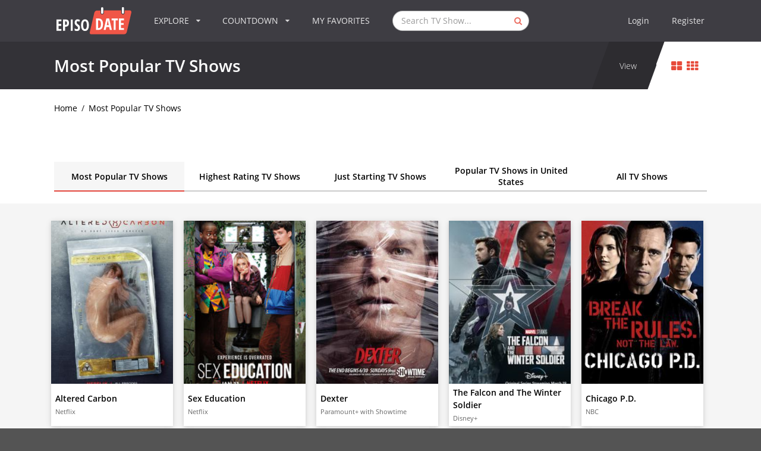

--- FILE ---
content_type: text/html; charset=utf-8
request_url: https://www.google.com/recaptcha/api2/aframe
body_size: 265
content:
<!DOCTYPE HTML><html><head><meta http-equiv="content-type" content="text/html; charset=UTF-8"></head><body><script nonce="Pibt_eFi0SA-GsGPxfgCKA">/** Anti-fraud and anti-abuse applications only. See google.com/recaptcha */ try{var clients={'sodar':'https://pagead2.googlesyndication.com/pagead/sodar?'};window.addEventListener("message",function(a){try{if(a.source===window.parent){var b=JSON.parse(a.data);var c=clients[b['id']];if(c){var d=document.createElement('img');d.src=c+b['params']+'&rc='+(localStorage.getItem("rc::a")?sessionStorage.getItem("rc::b"):"");window.document.body.appendChild(d);sessionStorage.setItem("rc::e",parseInt(sessionStorage.getItem("rc::e")||0)+1);localStorage.setItem("rc::h",'1769062225511');}}}catch(b){}});window.parent.postMessage("_grecaptcha_ready", "*");}catch(b){}</script></body></html>

--- FILE ---
content_type: application/javascript; charset=utf-8
request_url: https://fundingchoicesmessages.google.com/f/AGSKWxUAfdTEYErvAwKOMHMEOXGAhEEJ1KFTb2s2Hm3KLPLahWucM_werR1MB4eJKMbdDtE9EdG-7ZrjclJVMw38XG8Z9odMHYk81j3-IK9jBruw-0lYubC5B1zgSTSEylBE05fDfABd-RzzV2jn3bZ8xVkG0v6iMVhlh0237c_uow1mE62p1dARPqm-m6cx/_-ad-plugin-/ad-builder./googlead./bvadtgs./adtopcenter.
body_size: -1289
content:
window['dcdab6c5-32c7-4b60-9501-c4f63f55e892'] = true;

--- FILE ---
content_type: application/javascript; charset=utf-8
request_url: https://fundingchoicesmessages.google.com/f/AGSKWxVNO9i-zuD6-irdFRf7LGfhBt0wUcX4cMbtIw8egDL-d3z2CwPb8qZPa0QDLmb2E73p6CXxBKA83_B2XcN6O1ECEjC8Ge_OZqlw2mTKBDXbvgkBCTFN1IQrHO905gu8JAmQLdb7vQ==?fccs=W251bGwsbnVsbCxudWxsLG51bGwsbnVsbCxudWxsLFsxNzY5MDYyMjA2LDcxMDAwMDAwXSxudWxsLG51bGwsbnVsbCxbbnVsbCxbN11dLCJodHRwczovL3d3dy5lcGlzb2RhdGUuY29tL21vc3QtcG9wdWxhciIsbnVsbCxbWzgsIjlvRUJSLTVtcXFvIl0sWzksImVuLVVTIl0sWzE5LCIyIl0sWzE3LCJbMF0iXSxbMjQsIiJdLFsyOSwiZmFsc2UiXV1d
body_size: -216
content:
if (typeof __googlefc.fcKernelManager.run === 'function') {"use strict";this.default_ContributorServingResponseClientJs=this.default_ContributorServingResponseClientJs||{};(function(_){var window=this;
try{
var QH=function(a){this.A=_.t(a)};_.u(QH,_.J);var RH=_.ed(QH);var SH=function(a,b,c){this.B=a;this.params=b;this.j=c;this.l=_.F(this.params,4);this.o=new _.dh(this.B.document,_.O(this.params,3),new _.Qg(_.Qk(this.j)))};SH.prototype.run=function(){if(_.P(this.params,10)){var a=this.o;var b=_.eh(a);b=_.Od(b,4);_.ih(a,b)}a=_.Rk(this.j)?_.be(_.Rk(this.j)):new _.de;_.ee(a,9);_.F(a,4)!==1&&_.G(a,4,this.l===2||this.l===3?1:2);_.Fg(this.params,5)&&(b=_.O(this.params,5),_.hg(a,6,b));return a};var TH=function(){};TH.prototype.run=function(a,b){var c,d;return _.v(function(e){c=RH(b);d=(new SH(a,c,_.A(c,_.Pk,2))).run();return e.return({ia:_.L(d)})})};_.Tk(8,new TH);
}catch(e){_._DumpException(e)}
}).call(this,this.default_ContributorServingResponseClientJs);
// Google Inc.

//# sourceURL=/_/mss/boq-content-ads-contributor/_/js/k=boq-content-ads-contributor.ContributorServingResponseClientJs.en_US.9oEBR-5mqqo.es5.O/d=1/exm=kernel_loader,loader_js_executable/ed=1/rs=AJlcJMwtVrnwsvCgvFVyuqXAo8GMo9641A/m=web_iab_tcf_v2_signal_executable
__googlefc.fcKernelManager.run('\x5b\x5b\x5b8,\x22\x5bnull,\x5b\x5bnull,null,null,\\\x22https:\/\/fundingchoicesmessages.google.com\/f\/AGSKWxWxl_7RGrIS8bNdNPJyOO5l-j6i5pgoyF1EoZYlH7MuIIRn05S782G3Y8_3IqNppT_rVTRxh3hbsa-O5lJ0vf4x7tkvNHDzpAD2vfBY2bf0H57Sqq9-_moWbaAJO_EHfSH5aOFweQ\\\\u003d\\\\u003d\\\x22\x5d,null,null,\x5bnull,null,null,\\\x22https:\/\/fundingchoicesmessages.google.com\/el\/AGSKWxWN6GAU4ZRpjb6nR9x0oZdthTJPxPAAQ4QlVx0BGYUwOhNfHxmYF-_-39iIZKSp_xeDSNpYFEEVZvgpPk43MZV3eWrVUWiGbnjKvkplcFlEerBQHDsgvU02zOyrQWVFNnWKTZFMuQ\\\\u003d\\\\u003d\\\x22\x5d,null,\x5bnull,\x5b7\x5d\x5d\x5d,\\\x22episodate.com\\\x22,1,\\\x22en\\\x22,null,null,null,null,1\x5d\x22\x5d\x5d,\x5bnull,null,null,\x22https:\/\/fundingchoicesmessages.google.com\/f\/AGSKWxV_S4M0hv-hMXbZN0QNBO_hj9GGZGSmyrftQ_LS5FikS44wQKnVIrt1g9Lvm26U7WElMQNibqwdt5v3LdRwx8Uly1GKuVFu5kOwkDkH3iad85jVD8qO-ODgPDvxhvmbxHHOR5DN0Q\\u003d\\u003d\x22\x5d\x5d');}